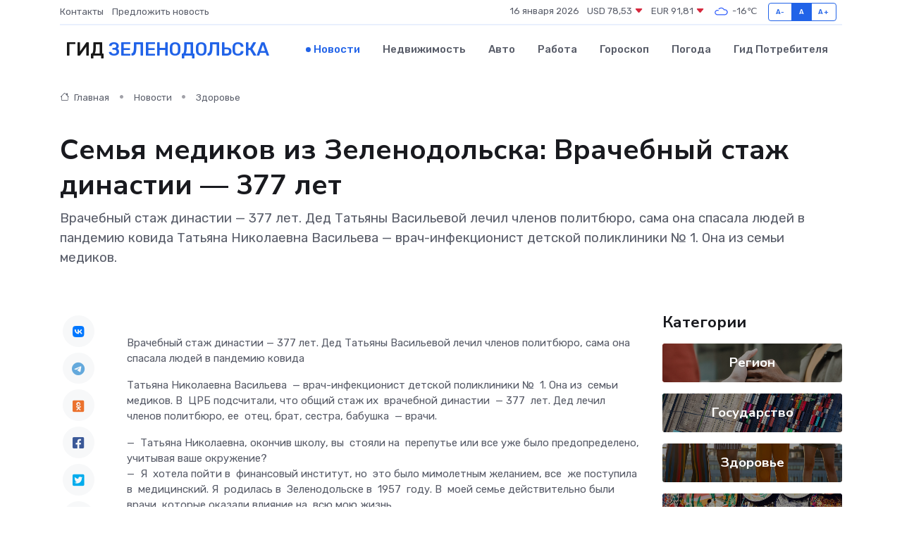

--- FILE ---
content_type: text/html; charset=UTF-8
request_url: https://zelenodolsk-gid.ru/news/zdorove/semya-medikov-iz-zelenodolska-vrachebnyy-stazh-dinastii-377-let.htm
body_size: 11493
content:
<!DOCTYPE html>
<html lang="ru">
<head>
	<meta charset="utf-8">
	<meta name="csrf-token" content="EWLL9n1T26SYDKw83woXSb4dj9Nsatl0vkKsgKTz">
    <meta http-equiv="X-UA-Compatible" content="IE=edge">
    <meta name="viewport" content="width=device-width, initial-scale=1">
    <title>Семья медиков из Зеленодольска: Врачебный стаж династии — 377 лет - новости Зеленодольска</title>
    <meta name="description" property="description" content="Врачебный стаж династии — 377 лет. Дед Татьяны Васильевой лечил членов политбюро, сама она спасала людей в пандемию ковида Татьяна Николаевна Васильева&nbsp;— врач-инфекционист детской поликлиники №&nbsp;1. Она...">
    
    <meta property="fb:pages" content="105958871990207" />
    <link rel="shortcut icon" type="image/x-icon" href="https://zelenodolsk-gid.ru/favicon.svg">
    <link rel="canonical" href="https://zelenodolsk-gid.ru/news/zdorove/semya-medikov-iz-zelenodolska-vrachebnyy-stazh-dinastii-377-let.htm">
    <link rel="preconnect" href="https://fonts.gstatic.com">
    <link rel="dns-prefetch" href="https://fonts.googleapis.com">
    <link rel="dns-prefetch" href="https://pagead2.googlesyndication.com">
    <link rel="dns-prefetch" href="https://res.cloudinary.com">
    <link href="https://fonts.googleapis.com/css2?family=Nunito+Sans:wght@400;700&family=Rubik:wght@400;500;700&display=swap" rel="stylesheet">
    <link rel="stylesheet" type="text/css" href="https://zelenodolsk-gid.ru/assets/font-awesome/css/all.min.css">
    <link rel="stylesheet" type="text/css" href="https://zelenodolsk-gid.ru/assets/bootstrap-icons/bootstrap-icons.css">
    <link rel="stylesheet" type="text/css" href="https://zelenodolsk-gid.ru/assets/tiny-slider/tiny-slider.css">
    <link rel="stylesheet" type="text/css" href="https://zelenodolsk-gid.ru/assets/glightbox/css/glightbox.min.css">
    <link rel="stylesheet" type="text/css" href="https://zelenodolsk-gid.ru/assets/plyr/plyr.css">
    <link id="style-switch" rel="stylesheet" type="text/css" href="https://zelenodolsk-gid.ru/assets/css/style.css">
    <link rel="stylesheet" type="text/css" href="https://zelenodolsk-gid.ru/assets/css/style2.css">

    <meta name="twitter:card" content="summary">
    <meta name="twitter:site" content="@mysite">
    <meta name="twitter:title" content="Семья медиков из Зеленодольска: Врачебный стаж династии — 377 лет - новости Зеленодольска">
    <meta name="twitter:description" content="Врачебный стаж династии — 377 лет. Дед Татьяны Васильевой лечил членов политбюро, сама она спасала людей в пандемию ковида Татьяна Николаевна Васильева&nbsp;— врач-инфекционист детской поликлиники №&nbsp;1. Она...">
    <meta name="twitter:creator" content="@mysite">
    <meta name="twitter:image:src" content="https://res.cloudinary.com/dacggyuz6/image/upload/jpx3msqanxgdr72vqi9v">
    <meta name="twitter:domain" content="zelenodolsk-gid.ru">
    <meta name="twitter:card" content="summary_large_image" /><meta name="twitter:image" content="https://res.cloudinary.com/dacggyuz6/image/upload/jpx3msqanxgdr72vqi9v">

    <meta property="og:url" content="http://zelenodolsk-gid.ru/news/zdorove/semya-medikov-iz-zelenodolska-vrachebnyy-stazh-dinastii-377-let.htm">
    <meta property="og:title" content="Семья медиков из Зеленодольска: Врачебный стаж династии — 377 лет - новости Зеленодольска">
    <meta property="og:description" content="Врачебный стаж династии — 377 лет. Дед Татьяны Васильевой лечил членов политбюро, сама она спасала людей в пандемию ковида Татьяна Николаевна Васильева&nbsp;— врач-инфекционист детской поликлиники №&nbsp;1. Она...">
    <meta property="og:type" content="website">
    <meta property="og:image" content="https://res.cloudinary.com/dacggyuz6/image/upload/jpx3msqanxgdr72vqi9v">
    <meta property="og:locale" content="ru_RU">
    <meta property="og:site_name" content="Гид Зеленодольска">
    

    <link rel="image_src" href="https://res.cloudinary.com/dacggyuz6/image/upload/jpx3msqanxgdr72vqi9v" />

    <link rel="alternate" type="application/rss+xml" href="https://zelenodolsk-gid.ru/feed" title="Зеленодольск: гид, новости, афиша">
        <script async src="https://pagead2.googlesyndication.com/pagead/js/adsbygoogle.js"></script>
    <script>
        (adsbygoogle = window.adsbygoogle || []).push({
            google_ad_client: "ca-pub-0899253526956684",
            enable_page_level_ads: true
        });
    </script>
        
    
    
    
    <script>if (window.top !== window.self) window.top.location.replace(window.self.location.href);</script>
    <script>if(self != top) { top.location=document.location;}</script>

<!-- Google tag (gtag.js) -->
<script async src="https://www.googletagmanager.com/gtag/js?id=G-71VQP5FD0J"></script>
<script>
  window.dataLayer = window.dataLayer || [];
  function gtag(){dataLayer.push(arguments);}
  gtag('js', new Date());

  gtag('config', 'G-71VQP5FD0J');
</script>
</head>
<body>
<script type="text/javascript" > (function(m,e,t,r,i,k,a){m[i]=m[i]||function(){(m[i].a=m[i].a||[]).push(arguments)}; m[i].l=1*new Date();k=e.createElement(t),a=e.getElementsByTagName(t)[0],k.async=1,k.src=r,a.parentNode.insertBefore(k,a)}) (window, document, "script", "https://mc.yandex.ru/metrika/tag.js", "ym"); ym(54008425, "init", {}); ym(86840228, "init", { clickmap:true, trackLinks:true, accurateTrackBounce:true, webvisor:true });</script> <noscript><div><img src="https://mc.yandex.ru/watch/54008425" style="position:absolute; left:-9999px;" alt="" /><img src="https://mc.yandex.ru/watch/86840228" style="position:absolute; left:-9999px;" alt="" /></div></noscript>
<script type="text/javascript">
    new Image().src = "//counter.yadro.ru/hit?r"+escape(document.referrer)+((typeof(screen)=="undefined")?"":";s"+screen.width+"*"+screen.height+"*"+(screen.colorDepth?screen.colorDepth:screen.pixelDepth))+";u"+escape(document.URL)+";h"+escape(document.title.substring(0,150))+";"+Math.random();
</script>
<!-- Rating@Mail.ru counter -->
<script type="text/javascript">
var _tmr = window._tmr || (window._tmr = []);
_tmr.push({id: "3138453", type: "pageView", start: (new Date()).getTime()});
(function (d, w, id) {
  if (d.getElementById(id)) return;
  var ts = d.createElement("script"); ts.type = "text/javascript"; ts.async = true; ts.id = id;
  ts.src = "https://top-fwz1.mail.ru/js/code.js";
  var f = function () {var s = d.getElementsByTagName("script")[0]; s.parentNode.insertBefore(ts, s);};
  if (w.opera == "[object Opera]") { d.addEventListener("DOMContentLoaded", f, false); } else { f(); }
})(document, window, "topmailru-code");
</script><noscript><div>
<img src="https://top-fwz1.mail.ru/counter?id=3138453;js=na" style="border:0;position:absolute;left:-9999px;" alt="Top.Mail.Ru" />
</div></noscript>
<!-- //Rating@Mail.ru counter -->

<header class="navbar-light navbar-sticky header-static">
    <div class="navbar-top d-none d-lg-block small">
        <div class="container">
            <div class="d-md-flex justify-content-between align-items-center my-1">
                <!-- Top bar left -->
                <ul class="nav">
                    <li class="nav-item">
                        <a class="nav-link ps-0" href="https://zelenodolsk-gid.ru/contacts">Контакты</a>
                    </li>
                    <li class="nav-item">
                        <a class="nav-link ps-0" href="https://zelenodolsk-gid.ru/sendnews">Предложить новость</a>
                    </li>
                    
                </ul>
                <!-- Top bar right -->
                <div class="d-flex align-items-center">
                    
                    <ul class="list-inline mb-0 text-center text-sm-end me-3">
						<li class="list-inline-item">
							<span>16 января 2026</span>
						</li>
                        <li class="list-inline-item">
                            <a class="nav-link px-0" href="https://zelenodolsk-gid.ru/currency">
                                <span>USD 78,53 <i class="bi bi-caret-down-fill text-danger"></i></span>
                            </a>
						</li>
                        <li class="list-inline-item">
                            <a class="nav-link px-0" href="https://zelenodolsk-gid.ru/currency">
                                <span>EUR 91,81 <i class="bi bi-caret-down-fill text-danger"></i></span>
                            </a>
						</li>
						<li class="list-inline-item">
                            <a class="nav-link px-0" href="https://zelenodolsk-gid.ru/pogoda">
                                <svg xmlns="http://www.w3.org/2000/svg" width="25" height="25" viewBox="0 0 30 30"><path fill="#315EFB" fill-rule="evenodd" d="M25.036 13.066a4.948 4.948 0 0 1 0 5.868A4.99 4.99 0 0 1 20.99 21H8.507a4.49 4.49 0 0 1-3.64-1.86 4.458 4.458 0 0 1 0-5.281A4.491 4.491 0 0 1 8.506 12c.686 0 1.37.159 1.996.473a.5.5 0 0 1 .16.766l-.33.399a.502.502 0 0 1-.598.132 2.976 2.976 0 0 0-3.346.608 3.007 3.007 0 0 0 .334 4.532c.527.396 1.177.59 1.836.59H20.94a3.54 3.54 0 0 0 2.163-.711 3.497 3.497 0 0 0 1.358-3.206 3.45 3.45 0 0 0-.706-1.727A3.486 3.486 0 0 0 20.99 12.5c-.07 0-.138.016-.208.02-.328.02-.645.085-.947.192a.496.496 0 0 1-.63-.287 4.637 4.637 0 0 0-.445-.874 4.495 4.495 0 0 0-.584-.733A4.461 4.461 0 0 0 14.998 9.5a4.46 4.46 0 0 0-3.177 1.318 2.326 2.326 0 0 0-.135.147.5.5 0 0 1-.592.131 5.78 5.78 0 0 0-.453-.19.5.5 0 0 1-.21-.79A5.97 5.97 0 0 1 14.998 8a5.97 5.97 0 0 1 4.237 1.757c.398.399.704.85.966 1.319.262-.042.525-.076.79-.076a4.99 4.99 0 0 1 4.045 2.066zM0 0v30V0zm30 0v30V0z"></path></svg>
                                <span>-16&#8451;</span>
                            </a>
						</li>
					</ul>

                    <!-- Font size accessibility START -->
                    <div class="btn-group me-2" role="group" aria-label="font size changer">
                        <input type="radio" class="btn-check" name="fntradio" id="font-sm">
                        <label class="btn btn-xs btn-outline-primary mb-0" for="font-sm">A-</label>

                        <input type="radio" class="btn-check" name="fntradio" id="font-default" checked>
                        <label class="btn btn-xs btn-outline-primary mb-0" for="font-default">A</label>

                        <input type="radio" class="btn-check" name="fntradio" id="font-lg">
                        <label class="btn btn-xs btn-outline-primary mb-0" for="font-lg">A+</label>
                    </div>

                    
                </div>
            </div>
            <!-- Divider -->
            <div class="border-bottom border-2 border-primary opacity-1"></div>
        </div>
    </div>

    <!-- Logo Nav START -->
    <nav class="navbar navbar-expand-lg">
        <div class="container">
            <!-- Logo START -->
            <a class="navbar-brand" href="https://zelenodolsk-gid.ru" style="text-align: end;">
                
                			<span class="ms-2 fs-3 text-uppercase fw-normal">Гид <span style="color: #2163e8;">Зеленодольска</span></span>
                            </a>
            <!-- Logo END -->

            <!-- Responsive navbar toggler -->
            <button class="navbar-toggler ms-auto" type="button" data-bs-toggle="collapse"
                data-bs-target="#navbarCollapse" aria-controls="navbarCollapse" aria-expanded="false"
                aria-label="Toggle navigation">
                <span class="text-body h6 d-none d-sm-inline-block">Menu</span>
                <span class="navbar-toggler-icon"></span>
            </button>

            <!-- Main navbar START -->
            <div class="collapse navbar-collapse" id="navbarCollapse">
                <ul class="navbar-nav navbar-nav-scroll mx-auto">
                                        <li class="nav-item"> <a class="nav-link active" href="https://zelenodolsk-gid.ru/news">Новости</a></li>
                                        <li class="nav-item"> <a class="nav-link" href="https://zelenodolsk-gid.ru/realty">Недвижимость</a></li>
                                        <li class="nav-item"> <a class="nav-link" href="https://zelenodolsk-gid.ru/auto">Авто</a></li>
                                        <li class="nav-item"> <a class="nav-link" href="https://zelenodolsk-gid.ru/job">Работа</a></li>
                                        <li class="nav-item"> <a class="nav-link" href="https://zelenodolsk-gid.ru/horoscope">Гороскоп</a></li>
                                        <li class="nav-item"> <a class="nav-link" href="https://zelenodolsk-gid.ru/pogoda">Погода</a></li>
                                        <li class="nav-item"> <a class="nav-link" href="https://zelenodolsk-gid.ru/poleznoe">Гид потребителя</a></li>
                                    </ul>
            </div>
            <!-- Main navbar END -->

            
        </div>
    </nav>
    <!-- Logo Nav END -->
</header>
    <main>
        <!-- =======================
                Main content START -->
        <section class="pt-3 pb-lg-5">
            <div class="container" data-sticky-container>
                <div class="row">
                    <!-- Main Post START -->
                    <div class="col-lg-9">
                        <!-- Categorie Detail START -->
                        <div class="mb-4">
							<nav aria-label="breadcrumb" itemscope itemtype="http://schema.org/BreadcrumbList">
								<ol class="breadcrumb breadcrumb-dots">
									<li class="breadcrumb-item" itemprop="itemListElement" itemscope itemtype="http://schema.org/ListItem">
										<meta itemprop="name" content="Гид Зеленодольска">
										<meta itemprop="position" content="1">
										<meta itemprop="item" content="https://zelenodolsk-gid.ru">
										<a itemprop="url" href="https://zelenodolsk-gid.ru">
										<i class="bi bi-house me-1"></i> Главная
										</a>
									</li>
									<li class="breadcrumb-item" itemprop="itemListElement" itemscope itemtype="http://schema.org/ListItem">
										<meta itemprop="name" content="Новости">
										<meta itemprop="position" content="2">
										<meta itemprop="item" content="https://zelenodolsk-gid.ru/news">
										<a itemprop="url" href="https://zelenodolsk-gid.ru/news"> Новости</a>
									</li>
									<li class="breadcrumb-item" aria-current="page" itemprop="itemListElement" itemscope itemtype="http://schema.org/ListItem">
										<meta itemprop="name" content="Здоровье">
										<meta itemprop="position" content="3">
										<meta itemprop="item" content="https://zelenodolsk-gid.ru/news/zdorove">
										<a itemprop="url" href="https://zelenodolsk-gid.ru/news/zdorove"> Здоровье</a>
									</li>
									<li aria-current="page" itemprop="itemListElement" itemscope itemtype="http://schema.org/ListItem">
									<meta itemprop="name" content="Семья медиков из Зеленодольска: Врачебный стаж династии — 377 лет">
									<meta itemprop="position" content="4" />
									<meta itemprop="item" content="https://zelenodolsk-gid.ru/news/zdorove/semya-medikov-iz-zelenodolska-vrachebnyy-stazh-dinastii-377-let.htm">
									</li>
								</ol>
							</nav>
						
                        </div>
                    </div>
                </div>
                <div class="row align-items-center">
                                                        <!-- Content -->
                    <div class="col-md-12 mt-4 mt-md-0">
                                            <h1 class="display-6">Семья медиков из Зеленодольска: Врачебный стаж династии — 377 лет</h1>
                        <p class="lead">Врачебный стаж династии — 377 лет. Дед Татьяны Васильевой лечил членов политбюро, сама она спасала людей в пандемию ковида

Татьяна Николаевна Васильева&nbsp;— врач-инфекционист детской поликлиники №&nbsp;1. Она из&nbsp;семьи медиков.</p>
                    </div>
				                                    </div>
            </div>
        </section>
        <!-- =======================
        Main START -->
        <section class="pt-0">
            <div class="container position-relative" data-sticky-container>
                <div class="row">
                    <!-- Left sidebar START -->
                    <div class="col-md-1">
                        <div class="text-start text-lg-center mb-5" data-sticky data-margin-top="80" data-sticky-for="767">
                            <style>
                                .fa-vk::before {
                                    color: #07f;
                                }
                                .fa-telegram::before {
                                    color: #64a9dc;
                                }
                                .fa-facebook-square::before {
                                    color: #3b5998;
                                }
                                .fa-odnoklassniki-square::before {
                                    color: #eb722e;
                                }
                                .fa-twitter-square::before {
                                    color: #00aced;
                                }
                                .fa-whatsapp::before {
                                    color: #65bc54;
                                }
                                .fa-viber::before {
                                    color: #7b519d;
                                }
                                .fa-moimir svg {
                                    background-color: #168de2;
                                    height: 18px;
                                    width: 18px;
                                    background-size: 18px 18px;
                                    border-radius: 4px;
                                    margin-bottom: 2px;
                                }
                            </style>
                            <ul class="nav text-white-force">
                                <li class="nav-item">
                                    <a class="nav-link icon-md rounded-circle m-1 p-0 fs-5 bg-light" href="https://vk.com/share.php?url=https://zelenodolsk-gid.ru/news/zdorove/semya-medikov-iz-zelenodolska-vrachebnyy-stazh-dinastii-377-let.htm&title=Семья медиков из Зеленодольска: Врачебный стаж династии — 377 лет - новости Зеленодольска&utm_source=share" rel="nofollow" target="_blank">
                                        <i class="fab fa-vk align-middle text-body"></i>
                                    </a>
                                </li>
                                <li class="nav-item">
                                    <a class="nav-link icon-md rounded-circle m-1 p-0 fs-5 bg-light" href="https://t.me/share/url?url=https://zelenodolsk-gid.ru/news/zdorove/semya-medikov-iz-zelenodolska-vrachebnyy-stazh-dinastii-377-let.htm&text=Семья медиков из Зеленодольска: Врачебный стаж династии — 377 лет - новости Зеленодольска&utm_source=share" rel="nofollow" target="_blank">
                                        <i class="fab fa-telegram align-middle text-body"></i>
                                    </a>
                                </li>
                                <li class="nav-item">
                                    <a class="nav-link icon-md rounded-circle m-1 p-0 fs-5 bg-light" href="https://connect.ok.ru/offer?url=https://zelenodolsk-gid.ru/news/zdorove/semya-medikov-iz-zelenodolska-vrachebnyy-stazh-dinastii-377-let.htm&title=Семья медиков из Зеленодольска: Врачебный стаж династии — 377 лет - новости Зеленодольска&utm_source=share" rel="nofollow" target="_blank">
                                        <i class="fab fa-odnoklassniki-square align-middle text-body"></i>
                                    </a>
                                </li>
                                <li class="nav-item">
                                    <a class="nav-link icon-md rounded-circle m-1 p-0 fs-5 bg-light" href="https://www.facebook.com/sharer.php?src=sp&u=https://zelenodolsk-gid.ru/news/zdorove/semya-medikov-iz-zelenodolska-vrachebnyy-stazh-dinastii-377-let.htm&title=Семья медиков из Зеленодольска: Врачебный стаж династии — 377 лет - новости Зеленодольска&utm_source=share" rel="nofollow" target="_blank">
                                        <i class="fab fa-facebook-square align-middle text-body"></i>
                                    </a>
                                </li>
                                <li class="nav-item">
                                    <a class="nav-link icon-md rounded-circle m-1 p-0 fs-5 bg-light" href="https://twitter.com/intent/tweet?text=Семья медиков из Зеленодольска: Врачебный стаж династии — 377 лет - новости Зеленодольска&url=https://zelenodolsk-gid.ru/news/zdorove/semya-medikov-iz-zelenodolska-vrachebnyy-stazh-dinastii-377-let.htm&utm_source=share" rel="nofollow" target="_blank">
                                        <i class="fab fa-twitter-square align-middle text-body"></i>
                                    </a>
                                </li>
                                <li class="nav-item">
                                    <a class="nav-link icon-md rounded-circle m-1 p-0 fs-5 bg-light" href="https://api.whatsapp.com/send?text=Семья медиков из Зеленодольска: Врачебный стаж династии — 377 лет - новости Зеленодольска https://zelenodolsk-gid.ru/news/zdorove/semya-medikov-iz-zelenodolska-vrachebnyy-stazh-dinastii-377-let.htm&utm_source=share" rel="nofollow" target="_blank">
                                        <i class="fab fa-whatsapp align-middle text-body"></i>
                                    </a>
                                </li>
                                <li class="nav-item">
                                    <a class="nav-link icon-md rounded-circle m-1 p-0 fs-5 bg-light" href="viber://forward?text=Семья медиков из Зеленодольска: Врачебный стаж династии — 377 лет - новости Зеленодольска https://zelenodolsk-gid.ru/news/zdorove/semya-medikov-iz-zelenodolska-vrachebnyy-stazh-dinastii-377-let.htm&utm_source=share" rel="nofollow" target="_blank">
                                        <i class="fab fa-viber align-middle text-body"></i>
                                    </a>
                                </li>
                                <li class="nav-item">
                                    <a class="nav-link icon-md rounded-circle m-1 p-0 fs-5 bg-light" href="https://connect.mail.ru/share?url=https://zelenodolsk-gid.ru/news/zdorove/semya-medikov-iz-zelenodolska-vrachebnyy-stazh-dinastii-377-let.htm&title=Семья медиков из Зеленодольска: Врачебный стаж династии — 377 лет - новости Зеленодольска&utm_source=share" rel="nofollow" target="_blank">
                                        <i class="fab fa-moimir align-middle text-body"><svg viewBox='0 0 24 24' xmlns='http://www.w3.org/2000/svg'><path d='M8.889 9.667a1.333 1.333 0 100-2.667 1.333 1.333 0 000 2.667zm6.222 0a1.333 1.333 0 100-2.667 1.333 1.333 0 000 2.667zm4.77 6.108l-1.802-3.028a.879.879 0 00-1.188-.307.843.843 0 00-.313 1.166l.214.36a6.71 6.71 0 01-4.795 1.996 6.711 6.711 0 01-4.792-1.992l.217-.364a.844.844 0 00-.313-1.166.878.878 0 00-1.189.307l-1.8 3.028a.844.844 0 00.312 1.166.88.88 0 001.189-.307l.683-1.147a8.466 8.466 0 005.694 2.18 8.463 8.463 0 005.698-2.184l.685 1.151a.873.873 0 001.189.307.844.844 0 00.312-1.166z' fill='#FFF' fill-rule='evenodd'/></svg></i>
                                    </a>
                                </li>
                                
                            </ul>
                        </div>
                    </div>
                    <!-- Left sidebar END -->

                    <!-- Main Content START -->
                    <div class="col-md-10 col-lg-8 mb-5">
                        <div class="mb-4">
                                                    </div>
                        <div itemscope itemtype="http://schema.org/NewsArticle">
                            <meta itemprop="headline" content="Семья медиков из Зеленодольска: Врачебный стаж династии — 377 лет">
                            <meta itemprop="identifier" content="https://zelenodolsk-gid.ru/2269">
                            <span itemprop="articleBody"><p> Врачебный стаж династии — 377 лет. Дед Татьяны Васильевой лечил членов политбюро, сама она спасала людей в пандемию ковида </p>

<p> Татьяна Николаевна Васильева&nbsp; — врач-инфекционист детской поликлиники №&nbsp; 1. Она из&nbsp; семьи медиков. В&nbsp; ЦРБ подсчитали, что общий стаж их&nbsp; врачебной династии&nbsp; — 377&nbsp; лет. Дед лечил членов политбюро, ее&nbsp; отец, брат, сестра, бабушка&nbsp; — врачи. </p> <p>  —&nbsp; Татьяна Николаевна, окончив школу, вы&nbsp; стояли на&nbsp; перепутье или все уже было предопределено, учитывая ваше окружение?  <br> —&nbsp; Я&nbsp; хотела пойти в&nbsp; финансовый институт, но&nbsp; это было мимолетным желанием, все&nbsp; же поступила в&nbsp; медицинский. Я&nbsp; родилась в&nbsp; Зеленодольске в&nbsp; 1957&nbsp; году. В&nbsp; моей семье действительно были врачи, которые оказали влияние на&nbsp; всю мою жизнь. </p> <p> Первый медик в&nbsp; нашем роду&nbsp; — мой дед, Анатолий Аркадьевич Григорьев. Он&nbsp; родился в&nbsp; 1900&nbsp; году. В&nbsp; начале века мединститута в&nbsp; Казани еще не&nbsp; было, но&nbsp; был медицинский факультет в&nbsp; университете. И&nbsp; дед, и&nbsp; бабушка бабушка Александра Семеновна закончили медфак Казанского университета. <br> <br> <br>   Легендарный врач «кремлевки» Анатолий Аркадьевич Григорьев, его супруга&nbsp; — хирург Александра Семёновна (в&nbsp; центре фото) с&nbsp; родными и&nbsp; близкими. На&nbsp; переднем плане внучка Татьяна   </p> <p> Мама мало рассказывала о&nbsp; своей семье. Дедушка ей&nbsp; говорил: «Чем меньше&nbsp; ты, Лида, знаешь, тем лучше». Вся его семья была репрессирована. Она помнит только, что предки были из&nbsp; дворянского и&nbsp; купеческого сословия, где-то на&nbsp; Волге владели пристанью, развивали судоходство. Это были лишь отрывки из&nbsp; воспоминаний деда. Родная мама умерла, воспитала ее&nbsp; Александра Семеновна. </p> <p>  Личный врач Суслова  </p> <p> В&nbsp; 1957 году деда пригласили в&nbsp; Москву, он&nbsp; начал работать в&nbsp; Кремлевской больнице, стал личным врачом М.Суслова, члена политбюро ЦК&nbsp; КПСС. Лечил Михаила Андреевича до&nbsp; 1982&nbsp; года. Работал под руководством академика Чазова. 
										</p>
											
											

										

                        



<p></p> <p> Я&nbsp; боготворила деда. Это был очень интеллигентный и&nbsp; эрудированный человек. Мы&nbsp; приезжали в&nbsp; гости, и&nbsp; он&nbsp; водил нас в&nbsp; Большой театр, в&nbsp; Третьяковку. Причем всегда предварительно готовил нас к&nbsp; этим походам. </p> <p> У&nbsp; деда был богатый жизненный опыт, прошел войну, в&nbsp; Зеленодольске трудился начмедом ЦРБ, а&nbsp; бабушка&nbsp; — хирургом. Когда я&nbsp; уже сама стала работать врачом, наставники с&nbsp; большим уважением рассказывали о&nbsp; моих дедушке и&nbsp; бабушке. </p> <p> Их&nbsp; младшая дочь Людмила тоже закончила мединститут. Кстати, она училась в&nbsp; одной группе с&nbsp; известным писателем Василием Аксеновым. </p> <p>  Возле «Белой больницы»  </p> <p>  —&nbsp; А&nbsp; где в&nbsp; Зеленодольске жили ваши родители?  <br> —&nbsp; В&nbsp; деревянном бараке близ ЦРБ жили мама с&nbsp; сестрой, дедушка и&nbsp; бабушка. </p> <p> Мама часто вспоминала, как дед ходил на&nbsp; работу в&nbsp; «Белую больницу» (она сохранилась и&nbsp; сегодня). Когда мама вышла замуж, они получили с&nbsp; отцом квартиру на&nbsp; ул. Ленина, 17&nbsp; (дом, где когда-то был загс). Папа, Николай Васильевич Васильев,&nbsp; — хирург. </p> <p>  Уроки пандемии  </p> <p>  —&nbsp; Почему вы&nbsp; стали инфекционистом, как выбирали специализацию?  <br> —&nbsp; Я&nbsp; окончила санфак, отработала три года в&nbsp; Пензенской области по&nbsp; распределению. Вернувшись в&nbsp; Зеленодольск, пошла на&nbsp; работу в&nbsp; инфекционную больницу. Чем интересна работа врача инфекциониста? Видишь результат! </p> <p>  —&nbsp; В&nbsp; чем специфика работы инфекциониста в&nbsp; поликлинике?  <br> —&nbsp; Надо быстро принимать решение. В&nbsp; стационаре, если диагноз не&nbsp; ясен, есть возможность подумать, понаблюдать, еще обследовать. Инфекционные больные заразные, поэтому важно не&nbsp; просмотреть инфекцию. Первое: правильно поставить диагноз и&nbsp; назначить лечение. Второе: не&nbsp; создать условий для распространения инфекции. </p> <p>  —&nbsp; Эпидемия ковида застала медиков врасплох?  <br> —&nbsp; У&nbsp; многих во&nbsp; время пандемии коронавируса «ушли» знакомые, близкие. В&nbsp; том числе, коллеги, с&nbsp; которыми я&nbsp; работала, и&nbsp; даже молодые. Сейчас жутко вспоминать. К&nbsp; тому&nbsp; же у&nbsp; нас в&nbsp; городе еще до&nbsp; пандемии закрыли инфекционную службу, стационар ликвидировали. Лаборатории нет, специалистов нет. Это была ошибка. Ведь в&nbsp; инфекционной больнице было все, это отдельный городок: и&nbsp; баклаборатория, кухня, прачечная, койки, опытные кадры. Во&nbsp; время ковида больница работала&nbsp; бы на&nbsp; полную катушку. Но&nbsp; надо было брать себя в&nbsp; руки, работать, не&nbsp; тратя времени на&nbsp; рассуждения. Благодаря нашим врачам многие зеленодольцы были спасены. </p> <p> В&nbsp; канун Дня медицинского работника хочу поздравить всех зеленодольских медиков с&nbsp; праздником! Желаю вам уважения коллег и&nbsp; пациентов, пусть не&nbsp; остынут ваши сердца, будут сочувствующими и&nbsp; горячими! </p>

Автор</span>
                        </div>
                                                                        <div><a href="http://zpravda.ru/news/novosti/semia-medikov-iz-zelenodolska-vracebnyi-staz-dinastii-377-let" target="_blank" rel="author">Источник</a></div>
                                                                        <div class="col-12 mt-3"><a href="https://zelenodolsk-gid.ru/sendnews">Предложить новость</a></div>
                        <div class="col-12 mt-5">
                            <h2 class="my-3">Последние новости</h2>
                            <div class="row gy-4">
                                <!-- Card item START -->
<div class="col-sm-6">
    <div class="card" itemscope="" itemtype="http://schema.org/BlogPosting">
        <!-- Card img -->
        <div class="position-relative">
                        <img class="card-img" src="https://zelenodolsk-gid.ru/images/noimg-420x315.png" alt="Наиль Магдеев посетил Лисичанск">
                    </div>
        <div class="card-body px-0 pt-3" itemprop="name">
            <h4 class="card-title" itemprop="headline"><a href="https://zelenodolsk-gid.ru/news/region/nail-magdeev-posetil-lisichansk.htm"
                    class="btn-link text-reset fw-bold" itemprop="url">Наиль Магдеев посетил Лисичанск</a></h4>
            <p class="card-text" itemprop="articleBody">Мэр города Набережные Челны находится встретился с волонтёрами группы «Полевая кухня» из Набережных Челнов.</p>
        </div>
        <meta itemprop="author" content="Редактор"/>
        <meta itemscope itemprop="mainEntityOfPage" itemType="https://schema.org/WebPage" itemid="https://zelenodolsk-gid.ru/news/region/nail-magdeev-posetil-lisichansk.htm"/>
        <meta itemprop="dateModified" content="2025-04-06"/>
        <meta itemprop="datePublished" content="2025-04-06"/>
    </div>
</div>
<!-- Card item END -->
<!-- Card item START -->
<div class="col-sm-6">
    <div class="card" itemscope="" itemtype="http://schema.org/BlogPosting">
        <!-- Card img -->
        <div class="position-relative">
                        <img class="card-img" src="https://res.cloudinary.com/dacggyuz6/image/upload/c_fill,w_420,h_315,q_auto,g_face/qllc4opm8pwwdy4rux5x" alt="В центре Лениногорска на месте бывшего самолета жители предлагают создать музыкальный фонтан" itemprop="image">
                    </div>
        <div class="card-body px-0 pt-3" itemprop="name">
            <h4 class="card-title" itemprop="headline"><a href="https://zelenodolsk-gid.ru/news/region/v-centre-leninogorska-na-meste-byvshego-samoleta-zhiteli-predlagayut-sozdat-muzykalnyy-fontan.htm"
                    class="btn-link text-reset fw-bold" itemprop="url">В центре Лениногорска на месте бывшего самолета жители предлагают создать музыкальный фонтан</a></h4>
            <p class="card-text" itemprop="articleBody">Некогда знаменитый в Лениногорске арт-объект - настоящий самолёт давно убрали из-за ветхого состояния, однако, сейчас с участием жителей решается, как использовать эту территорию, а также бывший детский парк «Малыш»,</p>
        </div>
        <meta itemprop="author" content="Редактор"/>
        <meta itemscope itemprop="mainEntityOfPage" itemType="https://schema.org/WebPage" itemid="https://zelenodolsk-gid.ru/news/region/v-centre-leninogorska-na-meste-byvshego-samoleta-zhiteli-predlagayut-sozdat-muzykalnyy-fontan.htm"/>
        <meta itemprop="dateModified" content="2025-04-06"/>
        <meta itemprop="datePublished" content="2025-04-06"/>
    </div>
</div>
<!-- Card item END -->
<!-- Card item START -->
<div class="col-sm-6">
    <div class="card" itemscope="" itemtype="http://schema.org/BlogPosting">
        <!-- Card img -->
        <div class="position-relative">
                        <img class="card-img" src="https://res.cloudinary.com/dacggyuz6/image/upload/c_fill,w_420,h_315,q_auto,g_face/g1v2uwjgvqcwbbw9bm81" alt="На детский турнир по теннису в Лениногорск приехали 48 теннисистов из 15 городов России" itemprop="image">
                    </div>
        <div class="card-body px-0 pt-3" itemprop="name">
            <h4 class="card-title" itemprop="headline"><a href="https://zelenodolsk-gid.ru/news/region/na-detskiy-turnir-po-tennisu-v-leninogorsk-priehali-48-tennisistov-iz-15-gorodov-rossii.htm"
                    class="btn-link text-reset fw-bold" itemprop="url">На детский турнир по теннису в Лениногорск приехали 48 теннисистов из 15 городов России</a></h4>
            <p class="card-text" itemprop="articleBody">В Лениногорске прошёл детский турнир по теннису памяти Сергея Кандаурова

Этот турнир проходит в Теннис-холле Лениногорска уже третий год подряд.</p>
        </div>
        <meta itemprop="author" content="Редактор"/>
        <meta itemscope itemprop="mainEntityOfPage" itemType="https://schema.org/WebPage" itemid="https://zelenodolsk-gid.ru/news/region/na-detskiy-turnir-po-tennisu-v-leninogorsk-priehali-48-tennisistov-iz-15-gorodov-rossii.htm"/>
        <meta itemprop="dateModified" content="2025-04-06"/>
        <meta itemprop="datePublished" content="2025-04-06"/>
    </div>
</div>
<!-- Card item END -->
<!-- Card item START -->
<div class="col-sm-6">
    <div class="card" itemscope="" itemtype="http://schema.org/BlogPosting">
        <!-- Card img -->
        <div class="position-relative">
            <img class="card-img" src="https://res.cloudinary.com/dchlllsu2/image/upload/c_fill,w_420,h_315,q_auto,g_face/gum5gveb8e4ybmvanybm" alt="Коррекция фиброза и возрастных изменений: когда показан эндотканевой лифтинг" itemprop="image">
        </div>
        <div class="card-body px-0 pt-3" itemprop="name">
            <h4 class="card-title" itemprop="headline"><a href="https://krasnodar-gid.ru/news/ekonomika/korrekciya-fibroza-i-vozrastnyh-izmeneniy-kogda-pokazan-endotkanevoy-lifting.htm" class="btn-link text-reset fw-bold" itemprop="url">Коррекция фиброза и возрастных изменений: когда показан эндотканевой лифтинг</a></h4>
            <p class="card-text" itemprop="articleBody">Как современная технология помогает вернуть коже упругость, убрать отёки и улучшить рельеф без хирургии</p>
        </div>
        <meta itemprop="author" content="Редактор"/>
        <meta itemscope itemprop="mainEntityOfPage" itemType="https://schema.org/WebPage" itemid="https://krasnodar-gid.ru/news/ekonomika/korrekciya-fibroza-i-vozrastnyh-izmeneniy-kogda-pokazan-endotkanevoy-lifting.htm"/>
        <meta itemprop="dateModified" content="2026-01-16"/>
        <meta itemprop="datePublished" content="2026-01-16"/>
    </div>
</div>
<!-- Card item END -->
                            </div>
                        </div>
						<div class="col-12 bg-primary bg-opacity-10 p-2 mt-3 rounded">
							На этом сайте представлены актуальные варианты, чтобы <a href="https://elets-gid.ru/realty">снять квартиру в Ельце</a> на выгодных условиях
						</div>
                        <!-- Comments START -->
                        <div class="mt-5">
                            <h3>Комментарии (0)</h3>
                        </div>
                        <!-- Comments END -->
                        <!-- Reply START -->
                        <div>
                            <h3>Добавить комментарий</h3>
                            <small>Ваш email не публикуется. Обязательные поля отмечены *</small>
                            <form class="row g-3 mt-2">
                                <div class="col-md-6">
                                    <label class="form-label">Имя *</label>
                                    <input type="text" class="form-control" aria-label="First name">
                                </div>
                                <div class="col-md-6">
                                    <label class="form-label">Email *</label>
                                    <input type="email" class="form-control">
                                </div>
                                <div class="col-12">
                                    <label class="form-label">Текст комментария *</label>
                                    <textarea class="form-control" rows="3"></textarea>
                                </div>
                                <div class="col-12">
                                    <button type="submit" class="btn btn-primary">Оставить комментарий</button>
                                </div>
                            </form>
                        </div>
                        <!-- Reply END -->
                    </div>
                    <!-- Main Content END -->
                    <!-- Right sidebar START -->
                    <div class="col-lg-3 d-none d-lg-block">
                        <div data-sticky data-margin-top="80" data-sticky-for="991">
                            <!-- Categories -->
                            <div>
                                <h4 class="mb-3">Категории</h4>
                                                                    <!-- Category item -->
                                    <div class="text-center mb-3 card-bg-scale position-relative overflow-hidden rounded"
                                        style="background-image:url(https://zelenodolsk-gid.ru/assets/images/blog/4by3/09.jpg); background-position: center left; background-size: cover;">
                                        <div class="bg-dark-overlay-4 p-3">
                                            <a href="https://zelenodolsk-gid.ru/news/region"
                                                class="stretched-link btn-link fw-bold text-white h5">Регион</a>
                                        </div>
                                    </div>
                                                                    <!-- Category item -->
                                    <div class="text-center mb-3 card-bg-scale position-relative overflow-hidden rounded"
                                        style="background-image:url(https://zelenodolsk-gid.ru/assets/images/blog/4by3/05.jpg); background-position: center left; background-size: cover;">
                                        <div class="bg-dark-overlay-4 p-3">
                                            <a href="https://zelenodolsk-gid.ru/news/gosudarstvo"
                                                class="stretched-link btn-link fw-bold text-white h5">Государство</a>
                                        </div>
                                    </div>
                                                                    <!-- Category item -->
                                    <div class="text-center mb-3 card-bg-scale position-relative overflow-hidden rounded"
                                        style="background-image:url(https://zelenodolsk-gid.ru/assets/images/blog/4by3/07.jpg); background-position: center left; background-size: cover;">
                                        <div class="bg-dark-overlay-4 p-3">
                                            <a href="https://zelenodolsk-gid.ru/news/zdorove"
                                                class="stretched-link btn-link fw-bold text-white h5">Здоровье</a>
                                        </div>
                                    </div>
                                                                    <!-- Category item -->
                                    <div class="text-center mb-3 card-bg-scale position-relative overflow-hidden rounded"
                                        style="background-image:url(https://zelenodolsk-gid.ru/assets/images/blog/4by3/04.jpg); background-position: center left; background-size: cover;">
                                        <div class="bg-dark-overlay-4 p-3">
                                            <a href="https://zelenodolsk-gid.ru/news/ekonomika"
                                                class="stretched-link btn-link fw-bold text-white h5">Экономика</a>
                                        </div>
                                    </div>
                                                                    <!-- Category item -->
                                    <div class="text-center mb-3 card-bg-scale position-relative overflow-hidden rounded"
                                        style="background-image:url(https://zelenodolsk-gid.ru/assets/images/blog/4by3/05.jpg); background-position: center left; background-size: cover;">
                                        <div class="bg-dark-overlay-4 p-3">
                                            <a href="https://zelenodolsk-gid.ru/news/politika"
                                                class="stretched-link btn-link fw-bold text-white h5">Политика</a>
                                        </div>
                                    </div>
                                                                    <!-- Category item -->
                                    <div class="text-center mb-3 card-bg-scale position-relative overflow-hidden rounded"
                                        style="background-image:url(https://zelenodolsk-gid.ru/assets/images/blog/4by3/03.jpg); background-position: center left; background-size: cover;">
                                        <div class="bg-dark-overlay-4 p-3">
                                            <a href="https://zelenodolsk-gid.ru/news/nauka-i-obrazovanie"
                                                class="stretched-link btn-link fw-bold text-white h5">Наука и Образование</a>
                                        </div>
                                    </div>
                                                                    <!-- Category item -->
                                    <div class="text-center mb-3 card-bg-scale position-relative overflow-hidden rounded"
                                        style="background-image:url(https://zelenodolsk-gid.ru/assets/images/blog/4by3/05.jpg); background-position: center left; background-size: cover;">
                                        <div class="bg-dark-overlay-4 p-3">
                                            <a href="https://zelenodolsk-gid.ru/news/proisshestviya"
                                                class="stretched-link btn-link fw-bold text-white h5">Происшествия</a>
                                        </div>
                                    </div>
                                                                    <!-- Category item -->
                                    <div class="text-center mb-3 card-bg-scale position-relative overflow-hidden rounded"
                                        style="background-image:url(https://zelenodolsk-gid.ru/assets/images/blog/4by3/07.jpg); background-position: center left; background-size: cover;">
                                        <div class="bg-dark-overlay-4 p-3">
                                            <a href="https://zelenodolsk-gid.ru/news/religiya"
                                                class="stretched-link btn-link fw-bold text-white h5">Религия</a>
                                        </div>
                                    </div>
                                                                    <!-- Category item -->
                                    <div class="text-center mb-3 card-bg-scale position-relative overflow-hidden rounded"
                                        style="background-image:url(https://zelenodolsk-gid.ru/assets/images/blog/4by3/04.jpg); background-position: center left; background-size: cover;">
                                        <div class="bg-dark-overlay-4 p-3">
                                            <a href="https://zelenodolsk-gid.ru/news/kultura"
                                                class="stretched-link btn-link fw-bold text-white h5">Культура</a>
                                        </div>
                                    </div>
                                                                    <!-- Category item -->
                                    <div class="text-center mb-3 card-bg-scale position-relative overflow-hidden rounded"
                                        style="background-image:url(https://zelenodolsk-gid.ru/assets/images/blog/4by3/02.jpg); background-position: center left; background-size: cover;">
                                        <div class="bg-dark-overlay-4 p-3">
                                            <a href="https://zelenodolsk-gid.ru/news/sport"
                                                class="stretched-link btn-link fw-bold text-white h5">Спорт</a>
                                        </div>
                                    </div>
                                                                    <!-- Category item -->
                                    <div class="text-center mb-3 card-bg-scale position-relative overflow-hidden rounded"
                                        style="background-image:url(https://zelenodolsk-gid.ru/assets/images/blog/4by3/06.jpg); background-position: center left; background-size: cover;">
                                        <div class="bg-dark-overlay-4 p-3">
                                            <a href="https://zelenodolsk-gid.ru/news/obschestvo"
                                                class="stretched-link btn-link fw-bold text-white h5">Общество</a>
                                        </div>
                                    </div>
                                                            </div>
                        </div>
                    </div>
                    <!-- Right sidebar END -->
                </div>
        </section>
    </main>
<footer class="bg-dark pt-5">
    
    <!-- Footer copyright START -->
    <div class="bg-dark-overlay-3 mt-5">
        <div class="container">
            <div class="row align-items-center justify-content-md-between py-4">
                <div class="col-md-6">
                    <!-- Copyright -->
                    <div class="text-center text-md-start text-primary-hover text-muted">
                        &#169;2026 Зеленодольск. Все права защищены.
                    </div>
                </div>
                
            </div>
        </div>
    </div>
    <!-- Footer copyright END -->
    <script type="application/ld+json">
        {"@context":"https:\/\/schema.org","@type":"Organization","name":"\u0417\u0435\u043b\u0435\u043d\u043e\u0434\u043e\u043b\u044c\u0441\u043a - \u0433\u0438\u0434, \u043d\u043e\u0432\u043e\u0441\u0442\u0438, \u0430\u0444\u0438\u0448\u0430","url":"https:\/\/zelenodolsk-gid.ru","sameAs":["https:\/\/vk.com\/public224483338","https:\/\/t.me\/zelenodolsk_gid"]}
    </script>
</footer>
<!-- Back to top -->
<div class="back-top"><i class="bi bi-arrow-up-short"></i></div>
<script src="https://zelenodolsk-gid.ru/assets/bootstrap/js/bootstrap.bundle.min.js"></script>
<script src="https://zelenodolsk-gid.ru/assets/tiny-slider/tiny-slider.js"></script>
<script src="https://zelenodolsk-gid.ru/assets/sticky-js/sticky.min.js"></script>
<script src="https://zelenodolsk-gid.ru/assets/glightbox/js/glightbox.min.js"></script>
<script src="https://zelenodolsk-gid.ru/assets/plyr/plyr.js"></script>
<script src="https://zelenodolsk-gid.ru/assets/js/functions.js"></script>
<script src="https://yastatic.net/share2/share.js" async></script>
<script defer src="https://static.cloudflareinsights.com/beacon.min.js/vcd15cbe7772f49c399c6a5babf22c1241717689176015" integrity="sha512-ZpsOmlRQV6y907TI0dKBHq9Md29nnaEIPlkf84rnaERnq6zvWvPUqr2ft8M1aS28oN72PdrCzSjY4U6VaAw1EQ==" data-cf-beacon='{"version":"2024.11.0","token":"bc47648f7a4d46d6ba2345513ce38923","r":1,"server_timing":{"name":{"cfCacheStatus":true,"cfEdge":true,"cfExtPri":true,"cfL4":true,"cfOrigin":true,"cfSpeedBrain":true},"location_startswith":null}}' crossorigin="anonymous"></script>
</body>
</html>


--- FILE ---
content_type: text/html; charset=utf-8
request_url: https://www.google.com/recaptcha/api2/aframe
body_size: 225
content:
<!DOCTYPE HTML><html><head><meta http-equiv="content-type" content="text/html; charset=UTF-8"></head><body><script nonce="-6BgkMWFtAbYbsGHuWJwWw">/** Anti-fraud and anti-abuse applications only. See google.com/recaptcha */ try{var clients={'sodar':'https://pagead2.googlesyndication.com/pagead/sodar?'};window.addEventListener("message",function(a){try{if(a.source===window.parent){var b=JSON.parse(a.data);var c=clients[b['id']];if(c){var d=document.createElement('img');d.src=c+b['params']+'&rc='+(localStorage.getItem("rc::a")?sessionStorage.getItem("rc::b"):"");window.document.body.appendChild(d);sessionStorage.setItem("rc::e",parseInt(sessionStorage.getItem("rc::e")||0)+1);localStorage.setItem("rc::h",'1768536745062');}}}catch(b){}});window.parent.postMessage("_grecaptcha_ready", "*");}catch(b){}</script></body></html>